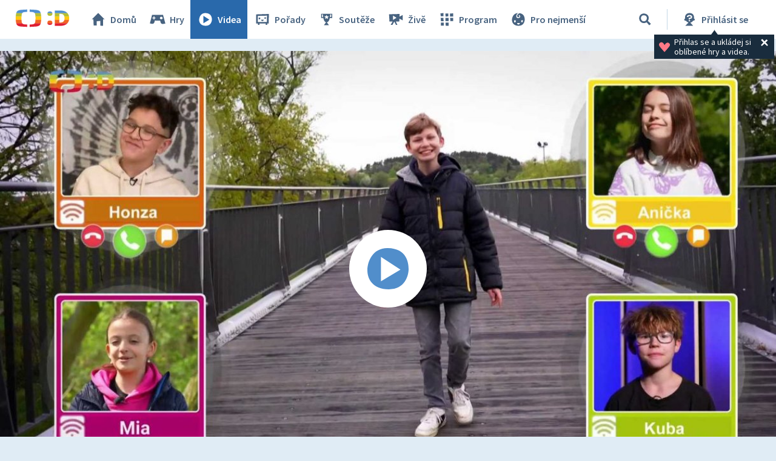

--- FILE ---
content_type: text/plain; charset=utf-8
request_url: https://events.getsitectrl.com/api/v1/events
body_size: 558
content:
{"id":"66f35c12ef90052c","user_id":"66f35c12efe5c1ca","time":1768678247358,"token":"1768678247.246487f774f711b1ea395fc8a46f0c6c.74b5f2a816ecf57618009cc0b59a6fb3","geo":{"ip":"18.116.30.167","geopath":"147015:147763:220321:","geoname_id":4509177,"longitude":-83.0061,"latitude":39.9625,"postal_code":"43215","city":"Columbus","region":"Ohio","state_code":"OH","country":"United States","country_code":"US","timezone":"America/New_York"},"ua":{"platform":"Desktop","os":"Mac OS","os_family":"Mac OS X","os_version":"10.15.7","browser":"Other","browser_family":"ClaudeBot","browser_version":"1.0","device":"Spider","device_brand":"Spider","device_model":"Desktop"},"utm":{}}